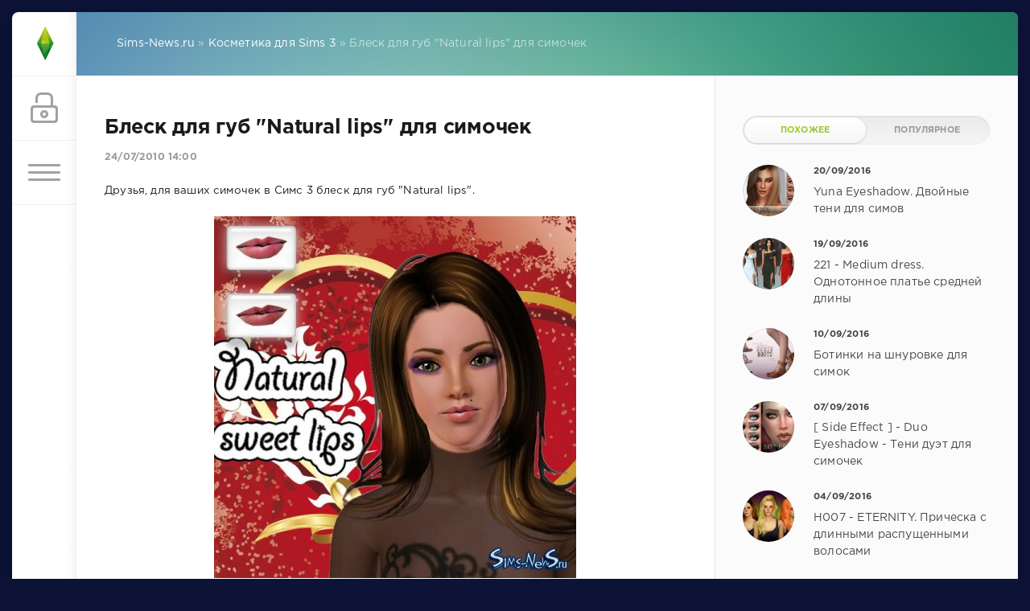

--- FILE ---
content_type: text/html; charset=utf-8
request_url: https://sims-news.ru/kosmetika-dlya-sims-3/1093-blesk-dlya-gub-natural-lips-dlya-sims-3.html
body_size: 16407
content:
<!DOCTYPE html>
<html lang="ru">
<head>
	<meta charset="utf-8">
<title>Блеск для губ &quot;Natural lips&quot; для симочек от Sintiklia для Sims 3 Скачать</title>
<meta name="description" content="Друзья, для ваших симочек в Симс 3 блеск для губ Natural lips. Друзья, для ваших симочек в Симс 3 блеск для губ Natural lips.   Доступно несколько цветов блеска.  Подходит для симочек начиная с" />
<meta name="keywords" content="симочек, Друзья, блеск, Natural, ваших, начиная, возраста, Подходит, молодая, несколько, Доступно, цветов, блеска">
<meta name="generator" content="DataLife Engine (http://dle-news.ru)">
<meta property="og:site_name" content="Sims-News.Ru - Новости мира Симс 4, Симс 3, Симс 2, Симс!">
<meta property="og:type" content="article">
<meta property="og:title" content="Блеск для губ &quot;Natural lips&quot; для симочек">
<meta property="og:url" content="https://sims-news.ru/kosmetika-dlya-sims-3/1093-blesk-dlya-gub-natural-lips-dlya-sims-3.html">
<meta property="og:image" content="https://sims-news.ru/uploads/posts/2010-07/1279964995_natural-lips.jpg">
<meta property="og:description" content="Друзья, для ваших симочек в Симс 3 блеск для губ &quot;Natural lips&quot;.Доступно несколько цветов блеска.Подходит для симочек начиная с возраста молодая. Друзья, для ваших симочек в Симс 3 блеск для губ &quot;Natural lips&quot;. Sintiklia">
<link rel="search" type="application/opensearchdescription+xml" href="https://sims-news.ru/index.php?do=opensearch" title="Sims-News.Ru - Новости мира Симс 4, Симс 3, Симс 2, Симс!">
<link rel="canonical" href="https://sims-news.ru/kosmetika-dlya-sims-3/1093-blesk-dlya-gub-natural-lips-dlya-sims-3.html"><link rel="alternate" type="application/rss+xml" title="Sims-News.Ru - Новости мира Симс 4, Симс 3, Симс 2, Симс!" href="https://sims-news.ru/rss.xml">
<link href="/engine/classes/min/index.php?f=engine/editor/css/default.css&amp;v=27" rel="stylesheet" type="text/css">
<script src="/engine/classes/min/index.php?g=general&amp;v=27"></script>
<script src="/engine/classes/min/index.php?f=engine/classes/js/jqueryui.js,engine/classes/js/dle_js.js,engine/classes/highslide/highslide.js&amp;v=27" defer></script>
	<meta name="HandheldFriendly" content="true">
	<meta name="format-detection" content="telephone=no">
	<meta name="viewport" content="user-scalable=no, initial-scale=1.0, maximum-scale=1.0, width=device-width"> 
	<meta name="apple-mobile-web-app-capable" content="yes">
	<meta name="apple-mobile-web-app-status-bar-style" content="default">

	<link rel="shortcut icon" href="/templates/sims3news/images/favicon.ico">
	<link rel="apple-touch-icon" href="/templates/sims3news/images/touch-icon-iphone.png">
	<link rel="apple-touch-icon" sizes="76x76" href="/templates/sims3news/images/touch-icon-ipad.png">
	<link rel="apple-touch-icon" sizes="120x120" href="/templates/sims3news/images/touch-icon-iphone-retina.png">
	<link rel="apple-touch-icon" sizes="152x152" href="/templates/sims3news/images/touch-icon-ipad-retina.png">

	<link href="/templates/sims3news/css/engine.css" type="text/css" rel="stylesheet">
	<link href="/templates/sims3news/css/styles.css" type="text/css" rel="stylesheet">
    <!-- Yandex.RTB -->
<script>window.yaContextCb=window.yaContextCb||[]</script>
<script src="https://yandex.ru/ads/system/context.js" async></script>
    
</head>
<body>
	<div class="page">
		<div class="wrp">
			<div class="body">
				<!-- Левая колонка -->
				<div id="body_left">
					<div class="body_left_in">
					<!-- Шапка -->
					<header id="header">
						<!-- Логотип -->
						<a class="logotype" href="/" title="Sims-News.ru">
				<span class="logo_icon"><img src="/templates/sims3news/images/logo.png" class="icon1 icon1-logo"  alt="logo" /></span>
						</a>
						<!-- / Логотип -->
						<div class="loginpane">
	
	
	<a href="#" id="loginbtn" class="h_btn login">
		<svg class="icon n_ico icon-login"><use xlink:href="#icon-login"></use></svg>
		<svg class="icon m_ico icon-login_m"><use xlink:href="#icon-login_m"></use></svg>
		<span class="title_hide">Войти</span>
		<span class="icon_close">
			<i class="mt_1"></i><i class="mt_2"></i>
		</span>
	</a>
	<div id="login_drop" class="head_drop">
		<div class="hd_pad">
			<form class="login_form" method="post">
				<div class="soc_links">
					<a href="https://oauth.vk.com/authorize?client_id=7170067&amp;redirect_uri=https%3A%2F%2Fsims-news.ru%2Findex.php%3Fdo%3Dauth-social%26provider%3Dvk&amp;scope=offline%2Cemail&amp;state=76af6ec9322f389963ea799f221c3dd1&amp;response_type=code&amp;v=5.90" target="_blank" class="soc_vk">
						<svg class="icon icon-vk"><use xlink:href="#icon-vk"/></svg>
					</a>
					<a href="https://oauth.yandex.ru/authorize?client_id=a14125bb2c3e4ab6be9b0355506c2966&amp;redirect_uri=https%3A%2F%2Fsims-news.ru%2Findex.php%3Fdo%3Dauth-social%26provider%3Dyandex&amp;state=76af6ec9322f389963ea799f221c3dd1&amp;response_type=code" target="_blank" class="soc_ya">
						<svg class="icon icon-ya"><use xlink:href="#icon-ya"/></svg>
					</a>
					<a href="https://www.facebook.com/dialog/oauth?client_id=1834482636839298&amp;redirect_uri=https%3A%2F%2Fsims-news.ru%2Findex.php%3Fdo%3Dauth-social%26provider%3Dfc&amp;scope=public_profile%2Cemail&amp;display=popup&amp;state=76af6ec9322f389963ea799f221c3dd1&amp;response_type=code" target="_blank" class="soc_fb">
						<svg class="icon icon-fb"><use xlink:href="#icon-fb"/></svg>
					</a>
					<a href="https://accounts.google.com/o/oauth2/auth?client_id=&amp;redirect_uri=https%3A%2F%2Fsims-news.ru%2Findex.php%3Fdo%3Dauth-social%26provider%3Dgoogle&amp;scope=https%3A%2F%2Fwww.googleapis.com%2Fauth%2Fuserinfo.email+https%3A%2F%2Fwww.googleapis.com%2Fauth%2Fuserinfo.profile&amp;state=76af6ec9322f389963ea799f221c3dd1&amp;response_type=code" target="_blank" class="soc_gp">
						<svg class="icon icon-gp"><use xlink:href="#icon-gp"/></svg>
					</a>
					<a href="https://connect.ok.ru/oauth/authorize?client_id=1150772480&amp;redirect_uri=https%3A%2F%2Fsims-news.ru%2Findex.php%3Fdo%3Dauth-social%26provider%3Dod&amp;scope=VALUABLE_ACCESS%3BGET_EMAIL&amp;state=76af6ec9322f389963ea799f221c3dd1&amp;response_type=code" target="_blank" class="soc_od">
						<svg class="icon icon-od"><use xlink:href="#icon-od"/></svg>
					</a>
					<a href="https://connect.mail.ru/oauth/authorize?client_id=736702&amp;redirect_uri=https%3A%2F%2Fsims-news.ru%2Findex.php%3Fdo%3Dauth-social%26provider%3Dmailru&amp;state=76af6ec9322f389963ea799f221c3dd1&amp;response_type=code" target="_blank" class="soc_mail">
						<svg class="icon icon-mail"><use xlink:href="#icon-mail"/></svg>
					</a>
				</div>
				<ul>
					<li class="form-group">
						<label for="login_name">E-Mail:</label>
						<input placeholder="E-Mail:" type="text" name="login_name" id="login_name" class="wide">
					</li>
					<li class="form-group">
						<label for="login_password">Пароль</label>
						<input placeholder="Пароль" type="password" name="login_password" id="login_password" class="wide">
					</li>
					<li>
						<button class="btn" onclick="submit();" type="submit" title="Войти">
							<b>Войти</b>
						</button>
					</li>
				</ul>
				<input name="login" type="hidden" id="login" value="submit">
				<div class="login_form__foot">
					<a class="right" href="https://sims-news.ru/index.php?do=register"><b>Регистрация</b></a>
					<a href="https://sims-news.ru/index.php?do=lostpassword">Забыли пароль?</a>
				</div>
			</form>
		</div>
	</div>
	
</div>
						<!-- Кнопка вызова меню -->
						<button class="h_btn" id="menubtn">
							<span class="menu_toggle">
								<i class="mt_1"></i><i class="mt_2"></i><i class="mt_3"></i>
							</span>
						</button>
						<!-- / Кнопка вызова меню -->
						
					</header>
					<!-- / Шапка -->
					</div>
					<!-- Кнопка "Наверх" -->
					<a href="/" id="upper"><svg class="icon icon-up"><use xlink:href="#icon-up"></use></svg></a>
					<!-- / Кнопка "Наверх" -->
					<div id="menu">
						<div class="greenmenu">
	<!-- Поиск -->
	<form id="q_search" method="post">
		<div class="q_search">
			<input id="story" name="story" placeholder="Поиск по сайту..." type="search">
			<button class="q_search_btn" type="submit" title="Найти"><svg class="icon icon-search"><use xlink:href="#icon-search"></use></svg><span class="title_hide">Найти</span></button>
		</div>
		<input type="hidden" name="do" value="search">
		<input type="hidden" name="subaction" value="search">
	</form>
	<!-- / Поиск -->
	<nav class="menu">
	<a href="/news-the-sims-4/">Новости The Sims 4</a>
<a href="/the-sims-4/">Обзоры The Sims 4</a>
<a href="/the-sims-3/">Обзоры The Sims 3</a>
        <a href="/the-sims-2/">Обзоры The Sims 2</a>
    <a href="https://sims-news.ru/downloads.html">ДОПЫ для The Sims 4</a>
    <a rel="nofollow" href="https://forum.sims-news.ru/" target="_blank">ФОРУМ</a>

	</nav>
</div>
					</div>
				</div>
				<!-- / Левая колонка -->
				<div class="body_right">
					
					
				
					<div id="breadcrumbs">
						<div class="speedbar"><div class="over"><span id="dle-speedbar" itemscope itemtype="https://schema.org/BreadcrumbList"><span itemprop="itemListElement" itemscope itemtype="https://schema.org/ListItem"><meta itemprop="position" content="1"><a href="https://sims-news.ru/" itemprop="item"><span itemprop="name">Sims-News.ru</span></a></span> &raquo; <span itemprop="itemListElement" itemscope itemtype="https://schema.org/ListItem"><meta itemprop="position" content="2"><a href="https://sims-news.ru/kosmetika-dlya-sims-3/" itemprop="item"><span itemprop="name">Косметика для Sims 3</span></a></span> &raquo; Блеск для губ "Natural lips" для симочек</span></div></div>
					</div>
					
                    
		
					<div id="mainside" class="structure">
						<div class="str_left">
                            	
                            
							
						
						
							
							<section id="content">
							<div id='dle-content'>

<article class="block story fullstory">
	
	<h1 class="h2 title">Блеск для губ &quot;Natural lips&quot; для симочек</h1>
	<div class="story_top ignore-select">
		
		<time class="date grey" datetime="2010-07-24"><a href="https://sims-news.ru/2010/07/24/" >24/07/2010 14:00</a></time>
	</div>
        
    
	
	<div class="text" >
		<span style="font-size:10pt;">Друзья, для ваших симочек в Симс 3 блеск для губ "Natural lips".<br><br></span><div style="text-align:center;"><!--TBegin:https://sims-news.ru/uploads/posts/2010-07/1279964995_natural-lips.jpg|--><a href="https://sims-news.ru/uploads/posts/2010-07/1279964995_natural-lips.jpg" class="highslide" target="_blank"><img src="/uploads/posts/2010-07/thumbs/1279964995_natural-lips.jpg" style="max-width:100%;" alt=""></a><!--TEnd--></div><br>Доступно несколько цветов блеска.<br><br>Подходит для симочек начиная с возраста молодая.
        <div class="block">
	<div class="alert">
        <center><div class="berrors1" style="margin: 0;">
                         Скачать Блеск для губ &quot;Natural lips&quot; для симочек  от Sintiklia  к Симс 3 в формате Sims3Pack<Br/>
                    
		
	<div class="attachment">
		
		<a href="https://sims-news.ru/index.php?do=download&id=126" title="chery.rar"><svg class="icon icon-file"><use xlink:href="#icon-file"></use></svg><b>chery.rar</b> </a>
	</div>


			
		
			</center>	
			          
		    
                       	 <center><div class="berrors1" style="margin: 0;">
                        Скачать Блеск для губ &quot;Natural lips&quot; для симочек  от Sintiklia  к Симс 3 в формате Package<Br/>
                      
		
	<div class="attachment">
		
		<a href="https://sims-news.ru/index.php?do=download&id=127" title="blesk.rar"><svg class="icon icon-file"><use xlink:href="#icon-file"></use></svg><b>blesk.rar</b> </a>
	</div>


		
		
			</center>	
			
		 
        	</div>	</div>

<!-- Yandex.RTB R-A-75041-16 -->
<div id="yandex_rtb_R-A-75041-16"></div>
<script>
window.yaContextCb.push(() => {
    Ya.Context.AdvManager.render({
        "blockId": "R-A-75041-16",
        "renderTo": "yandex_rtb_R-A-75041-16"
    })
})
</script>

         <div class="block">
	<div class="alert1">
        <span style="font-weight: bold; " >Установка файлов в игру:</span><br/>
<a href="http://sims-news.ru/faq-po-igre-the-sims-3/24-ustanovka-fajlov-sims3pack.html" title="">Установка файлов Sims3Pack в Симс 3</a><br />
  <a href="http://sims-news.ru/faq-po-igre-the-sims-3/23-ustanovka-fajlov-package-i-sim.html" title="">Установка файлов package и sim</a>
           	</div>	</div>
		
		
	</div>
	<div class="category grey">
		<svg class="icon icon-cat"><use xlink:href="#icon-cat"></use></svg>
		<a href="https://sims-news.ru/kosmetika-dlya-sims-3/">Косметика для Sims 3</a>
	</div>
       
            
	<div class="story_tools ignore-select">
		<div class="story_tools_in">
		<!-- Ya.Share -->
		<div class="share">
			<script src="//yastatic.net/es5-shims/0.0.2/es5-shims.min.js" charset="utf-8"></script>
			<script src="//yastatic.net/share2/share.js" charset="utf-8"></script>
			<div class="ya-share2" data-services="vkontakte,facebook,odnoklassniki,moimir" data-size="s"></div>
		</div>
            

		<!-- / Ya.Share -->
		
			<div class="rate">
				
				
				<div class="rate_like" title="Мне нравится">
				<a href="#" onclick="doRate('plus', '1093'); return false;" >
					<svg class="icon icon-like"><use xlink:href="#icon-like"></use></svg>
					<span id="ratig-layer-1093" class="ignore-select"><span class="ratingtypeplus ignore-select" >5</span></span>
				</a>
				</div>
				
				
				
			</div>
		
		</div>
        
        
		
		<ul class="meta grey">
			<li class="meta_author" title="Автор">
				<svg class="icon icon-author"><use xlink:href="#icon-author"></use></svg><a onclick="ShowProfile('Sintiklia', 'https://sims-news.ru/user/Sintiklia/', '0'); return false;" href="https://sims-news.ru/user/Sintiklia/">Sintiklia</a>
			</li>
			<li class="meta_coms" title="Комментариев: 0"><a id="dle-comm-link" href="https://sims-news.ru/kosmetika-dlya-sims-3/1093-blesk-dlya-gub-natural-lips-dlya-sims-3.html#comment"><svg class="icon icon-coms"><use xlink:href="#icon-coms"></use></svg>0</a></li>
			<li class="meta_views" title="Просмотров: 4 030"><svg class="icon icon-view"><use xlink:href="#icon-view"></use></svg>4 030</li>
		</ul>
	</div>
    

</article>
<!-- Рекламные материалы -->
<div class="block ignore-select">
	<div class="banner">
         
<!-- Yandex.RTB C-A-75041-19 -->
<div id="yandex_rtb_C-A-75041-19"></div>
<script>window.yaContextCb.push(()=>{
  Ya.Context.AdvManager.renderWidget({
    renderTo: 'yandex_rtb_C-A-75041-19',
    blockId: 'C-A-75041-19'
  })
})</script>
 
	</div>
</div>
<!-- / Рекламные материалы -->
<div class="comments ignore-select">
	
	
	<div style="padding-left:45px;padding-right:45px;">
		
<div id="dle-ajax-comments"></div>

	</div>
	
	<form  method="post" name="dle-comments-form" id="dle-comments-form" ><div id="addcomment" class="block">
	<h4 class="title">Добавить комментарий</h4>
	<div class="box_in">
		<ul class="ui-form">
		
			<li class="form-group combo">
				<div class="combo_field"><input placeholder="Ваше имя" type="text" name="name" id="name" class="wide" required></div>
				<div class="combo_field"><input placeholder="Ваш e-mail" type="email" name="mail" id="mail" class="wide"></div>
			</li>
		
			<li id="comment-editor"><div class="bb-editor">
<textarea name="comments" id="comments" cols="70" rows="10"></textarea>
</div></li>    
		
		
		</ul>
		<div class="form_submit">
		
			<button class="btn" type="submit" name="submit" title="Отправить комментарий"><b>Отправить</b></button>
		</div>
	</div>
</div>
		<input type="hidden" name="subaction" value="addcomment">
		<input type="hidden" name="post_id" id="post_id" value="1093"><input type="hidden" name="user_hash" value="e6bec70263f80c1cde17296812c79711e108e819"></form>
</div></div>
							</section>
							
						</div>
						<aside class="str_right" id="rightside">
  
	<!-- Популярные, похожие, обсуждаемые -->
	<div class="block">
		<ul class="block_tabs">
			
			<li class="active">
				<a title="Обсуждаемое" href="#news_rel" aria-controls="news_rel" data-toggle="tab">
					Похожее
				</a>
			</li>
			
			<li>
				<a title="Популярное" href="#news_top" aria-controls="news_top" data-toggle="tab">
					Популярное
				</a>
			</li>
			
		</ul>
		<div class="tab-content">
			
			<div class="tab-pane active" id="news_rel"><div class="story_line">
	<a href="https://sims-news.ru/obekty-sims-4/kosmetika-dlya-sims-4/teni-dlya-sims-4/3042-yuna-eyeshadow-dvoynye-teni-dlya-simov.html" title="Yuna Eyeshadow. Двойные тени для симов">
		<i class="image cover" style="background-image: url(https://sims-news.ru/uploads/posts/2016-09/thumbs/1474385253_teni.jpg)"></i>
		<div>
			<b class="date"><time datetime="2016-09-20">20/09/2016</time></b>
			<span class="title">Yuna Eyeshadow. Двойные тени для симов</span>
		</div>
	</a>
</div><div class="story_line">
	<a href="https://sims-news.ru/obekty-sims-4/odezhda-dlya-the-sims-4/the-sims-4-povsednevnaya-odezhda/3038-221-medium-dress-odnotonnoe-plate-sredney-dliny.html" title="221 - Medium dress. Однотонное платье средней длины">
		<i class="image cover" style="background-image: url(https://sims-news.ru/uploads/posts/2016-09/thumbs/1474276413_plate.jpg)"></i>
		<div>
			<b class="date"><time datetime="2016-09-19">19/09/2016</time></b>
			<span class="title">221 - Medium dress. Однотонное платье средней длины</span>
		</div>
	</a>
</div><div class="story_line">
	<a href="https://sims-news.ru/obekty-sims-4/obuv-dlya-the-sims-4/zhenskaya-obuv-dlya-sims-4/3016-botinki-na-shnurovke-dlya-simok.html" title="Ботинки на шнуровке для симок">
		<i class="image cover" style="background-image: url(https://sims-news.ru/uploads/posts/2016-09/thumbs/1473502626_botinki.jpg)"></i>
		<div>
			<b class="date"><time datetime="2016-09-10">10/09/2016</time></b>
			<span class="title">Ботинки на шнуровке для симок</span>
		</div>
	</a>
</div><div class="story_line">
	<a href="https://sims-news.ru/obekty-sims-4/kosmetika-dlya-sims-4/teni-dlya-sims-4/3008--side-effect-duo-eyeshadow-teni-duet-dlya-simochek.html" title="[ Side Effect ] - Duo Eyeshadow - Тени дуэт для симочек">
		<i class="image cover" style="background-image: url(https://sims-news.ru/uploads/posts/2016-09/thumbs/1473255166_teni.jpg)"></i>
		<div>
			<b class="date"><time datetime="2016-09-07">07/09/2016</time></b>
			<span class="title">[ Side Effect ] - Duo Eyeshadow - Тени дуэт для симочек</span>
		</div>
	</a>
</div><div class="story_line">
	<a href="https://sims-news.ru/obekty-sims-4/pricheski-dlya-the-sims-4/zhenskie-pricheski-dlya-sims-4/3004-h007-eternity-pricheska-s-dlinnymi-raspuschennymi-volosami.html" title="H007 - ETERNITY. Прическа с длинными распущенными волосами">
		<i class="image cover" style="background-image: url(https://sims-news.ru/uploads/posts/2016-09/thumbs/1473016792_pricheska1.jpg)"></i>
		<div>
			<b class="date"><time datetime="2016-09-04">04/09/2016</time></b>
			<span class="title">H007 - ETERNITY. Прическа с длинными распущенными волосами</span>
		</div>
	</a>
</div><div class="story_line">
	<a href="https://sims-news.ru/obuv-dlya-sims-3/2963-bosonozhki-s-cvetochkami-dlya-tinok.html" title="Босоножки с цветочками для тинок">
		<i class="image cover" style="background-image: url(https://sims-news.ru/uploads/posts/2016-08/thumbs/1471608187_abf1e1d24436.png)"></i>
		<div>
			<b class="date"><time datetime="2016-09-04">04/09/2016</time></b>
			<span class="title">Босоножки с цветочками для тинок</span>
		</div>
	</a>
</div><div class="story_line">
	<a href="https://sims-news.ru/odezhda-dlya-sims-3/2927-plate-selena-dlya-tinok.html" title="Платье Selena для тинок">
		<i class="image cover" style="background-image: url(https://sims-news.ru/uploads/posts/2016-08/thumbs/1471167751_c1fc4330e421.jpg)"></i>
		<div>
			<b class="date"><time datetime="2016-08-14">14/08/2016</time></b>
			<span class="title">Платье Selena для тинок</span>
		</div>
	</a>
</div><div class="story_line">
	<a href="https://sims-news.ru/aksessuary-dlya-sims-3/2919-skachat-french-manikyur-dlya-simok-k-sims-3-besplatnye-dopolneniya-k-igre.html" title="Френч маникюр для симок">
		<i class="image cover" style="background-image: url(https://sims-news.ru/uploads/posts/2016-08/thumbs/1471144625_manikyur-sims-3.jpg)"></i>
		<div>
			<b class="date"><time datetime="2016-08-14">14/08/2016</time></b>
			<span class="title">Френч маникюр для симок</span>
		</div>
	</a>
</div><div class="story_line">
	<a href="https://sims-news.ru/pricheski-dlya-sims-3/2057-zhenskaya-pricheska-bob-long-dlya-sims-3.html" title="Женская прическа Bob long для симов женского пола">
		<i class="image cover" style="background-image: url(https://sims-news.ru/uploads/posts/2012-07/1342981483_ava2.jpg)"></i>
		<div>
			<b class="date"><time datetime="2012-07-22">22/07/2012</time></b>
			<span class="title">Женская прическа Bob long для симов женского пола</span>
		</div>
	</a>
</div><div class="story_line">
	<a href="https://sims-news.ru/odezhda-dlya-sims-3/1922-plate-valeriya-dlya-sims-3.html" title="Короткое платье &quot;Валерия&quot; для симок">
		<i class="image cover" style="background-image: url(https://sims-news.ru/uploads/posts/2012-02/thumbs/1330274546_womens-dress-valerie-by-irinka.jpg)"></i>
		<div>
			<b class="date"><time datetime="2012-02-26">26/02/2012</time></b>
			<span class="title">Короткое платье &quot;Валерия&quot; для симок</span>
		</div>
	</a>
</div><div class="story_line">
	<a href="https://sims-news.ru/obuv-dlya-sims-3/1882-podrostkovye-tufli-dlya-sims-3.html" title="Туфли на сплошной подошве для симок">
		<i class="image cover" style="background-image: url(https://sims-news.ru/uploads/posts/2012-01/thumbs/1327254887_teen-shoes-wedges-bow-with-pearl-by-irinka.jpg)"></i>
		<div>
			<b class="date"><time datetime="2012-01-22">22/01/2012</time></b>
			<span class="title">Туфли на сплошной подошве для симок</span>
		</div>
	</a>
</div><div class="story_line">
	<a href="https://sims-news.ru/obuv-dlya-sims-3/1866-sapozhki-dlya-sims-3.html" title="Сапожки для симок">
		<i class="image cover" style="background-image: url(https://sims-news.ru/uploads/posts/2012-01/thumbs/1326225408_af-winter-boots-bows-by-irinka.jpg)"></i>
		<div>
			<b class="date"><time datetime="2012-01-10">10/01/2012</time></b>
			<span class="title">Сапожки для симок</span>
		</div>
	</a>
</div><div class="story_line">
	<a href="https://sims-news.ru/aksessuary-dlya-sims-3/1450-ozherele-dlya-sims-3.html" title="Ожерелье для симок">
		<i class="image cover" style="background-image: url(https://sims-news.ru/uploads/posts/2011-02/thumbs/1297758684_accessory-necklace-i-love-you-by-irinka.jpg)"></i>
		<div>
			<b class="date"><time datetime="2011-02-15">15/02/2011</time></b>
			<span class="title">Ожерелье для симок</span>
		</div>
	</a>
</div><div class="story_line">
	<a href="https://sims-news.ru/aksessuary-dlya-sims-3/1392-sergi-snezhinka.html" title="Серьги &quot;Снежинка&quot; для симов">
		<i class="image cover" style="background-image: url(https://sims-news.ru/uploads/posts/2011-01/1294402986_e9567a48a07d.jpg)"></i>
		<div>
			<b class="date"><time datetime="2011-01-07">07/01/2011</time></b>
			<span class="title">Серьги &quot;Снежинка&quot; для симов</span>
		</div>
	</a>
</div><div class="story_line">
	<a href="https://sims-news.ru/obuv-dlya-sims-3/1370-tufli-s-bantom-dlya-sims-3.html" title="Туфли с бантом">
		<i class="image cover" style="background-image: url(https://sims-news.ru/uploads/posts/2010-12/thumbs/1292858389_af-shoes-loriblu-by-irinka.jpg)"></i>
		<div>
			<b class="date"><time datetime="2010-12-20">20/12/2010</time></b>
			<span class="title">Туфли с бантом</span>
		</div>
	</a>
</div><div class="story_line">
	<a href="https://sims-news.ru/aksessuary-dlya-sims-3/1366-ozherele-elis-dlya-sims-3.html" title="Ожерелье &quot;Элис&quot; для симок">
		<i class="image cover" style="background-image: url(https://sims-news.ru/uploads/posts/2010-12/thumbs/1292740804_accessory-necklace-alices-twilight-by-irinka.jpg)"></i>
		<div>
			<b class="date"><time datetime="2010-12-19">19/12/2010</time></b>
			<span class="title">Ожерелье &quot;Элис&quot; для симок</span>
		</div>
	</a>
</div><div class="story_line">
	<a href="https://sims-news.ru/pricheski-dlya-sims-3/1218-pricheska-dlya-sims-3.html" title="Прическа с хвостом и густой челкой">
		<i class="image cover" style="background-image: url(https://sims-news.ru/uploads/posts/2010-09/thumbs/1285590939_af-conversion-rosehair_0164-by-irinka.jpg)"></i>
		<div>
			<b class="date"><time datetime="2010-09-27">27/09/2010</time></b>
			<span class="title">Прическа с хвостом и густой челкой</span>
		</div>
	</a>
</div><div class="story_line">
	<a href="https://sims-news.ru/odezhda-dlya-sims-3/kupalniki/1161-kupalnik-dlya-sims-3.html" title="Купальник для симочек">
		<i class="image cover" style="background-image: url(https://sims-news.ru/uploads/posts/2010-08/thumbs/1281866258_leotard-lotus-by-irinka.jpg)"></i>
		<div>
			<b class="date"><time datetime="2010-08-15">15/08/2010</time></b>
			<span class="title">Купальник для симочек</span>
		</div>
	</a>
</div><div class="story_line">
	<a href="https://sims-news.ru/odezhda-dlya-sims-3/povsednevnaya/1154-plate-dlya-sims-3.html" title="Повседневное платье для симок">
		<i class="image cover" style="background-image: url(https://sims-news.ru/uploads/posts/2010-08/thumbs/1281333328_dress-05-by-missepris.jpg)"></i>
		<div>
			<b class="date"><time datetime="2010-08-09">09/08/2010</time></b>
			<span class="title">Повседневное платье для симок</span>
		</div>
	</a>
</div><div class="story_line">
	<a href="https://sims-news.ru/tutorialy-i-uroki/1149-kak-sozdat-blesk-na-odezhde.html" title="Как создать блеск на одежде">
		<i class="image cover" style="background-image: url(https://sims-news.ru/uploads/posts/2010-08/1281265984_1274979485_1264898325_7771262611478_i-2.jpg)"></i>
		<div>
			<b class="date"><time datetime="2010-08-08">08/08/2010</time></b>
			<span class="title">Как создать блеск на одежде</span>
		</div>
	</a>
</div><div class="story_line">
	<a href="https://sims-news.ru/odezhda-dlya-sims-3/povsednevnaya/1126-top-by-missepris.html" title="Топ однотонный для симочек">
		<i class="image cover" style="background-image: url(https://sims-news.ru/uploads/posts/2010-08/thumbs/1280748935_joie-stellaluna-sleeveless-top-by-missepris.jpg)"></i>
		<div>
			<b class="date"><time datetime="2010-08-02">02/08/2010</time></b>
			<span class="title">Топ однотонный для симочек</span>
		</div>
	</a>
</div><div class="story_line">
	<a href="https://sims-news.ru/obuv-dlya-sims-3/1124-tufli-calvin-klein-ot-missepris.html" title="Туфли красные на высоком каблуке Calvin Klein">
		<i class="image cover" style="background-image: url(https://sims-news.ru/uploads/posts/2010-08/1280749558_d8ea4d74e780.jpg)"></i>
		<div>
			<b class="date"><time datetime="2010-08-02">02/08/2010</time></b>
			<span class="title">Туфли красные на высоком каблуке Calvin Klein</span>
		</div>
	</a>
</div><div class="story_line">
	<a href="https://sims-news.ru/odezhda-dlya-sims-3/kupalniki/939-kupalnik.html" title="Яркий летний купальник для симок">
		<i class="image cover" style="background-image: url(https://sims-news.ru/uploads/posts/2010-05/1273572992_8e75c4bdb030.jpg)"></i>
		<div>
			<b class="date"><time datetime="2010-05-11">11/05/2010</time></b>
			<span class="title">Яркий летний купальник для симок</span>
		</div>
	</a>
</div><div class="story_line">
	<a href="https://sims-news.ru/kosmetika-dlya-sims-3/921-blesk-dlya-gub-ot-revi.html" title="Блеск для губ от Revi">
		<i class="image cover" style="background-image: url(https://sims-news.ru/uploads/posts/2010-05/1273146726_bezimeni-1.jpg)"></i>
		<div>
			<b class="date"><time datetime="2010-05-06">06/05/2010</time></b>
			<span class="title">Блеск для губ от Revi</span>
		</div>
	</a>
</div><div class="story_line">
	<a href="https://sims-news.ru/odezhda-dlya-sims-3/povsednevnaya/920-kapri-by-shadowsun.html" title="Капри для симок">
		<i class="image cover" style="background-image: url(https://sims-news.ru/uploads/posts/2010-05/thumbs/1273138568_capri2.jpg)"></i>
		<div>
			<b class="date"><time datetime="2010-05-06">06/05/2010</time></b>
			<span class="title">Капри для симок</span>
		</div>
	</a>
</div><div class="story_line">
	<a href="https://sims-news.ru/genetika-dlya-sims-3/908-linzy-ot-revi.html" title="Линзы цветные для симочек">
		<i class="image cover" style="background-image: url(https://sims-news.ru/uploads/posts/2010-05/1272815878_screenshot-2.jpg)"></i>
		<div>
			<b class="date"><time datetime="2010-05-02">02/05/2010</time></b>
			<span class="title">Линзы цветные для симочек</span>
		</div>
	</a>
</div><div class="story_line">
	<a href="https://sims-news.ru/odezhda-dlya-sims-3/kupalniki/668-kupalnik-dlya-vzroslyx.html" title="Купальник для симок">
		<i class="image cover" style="background-image: url(https://sims-news.ru/uploads/posts/2010-02/1267091026_992b4a0f8860.jpg)"></i>
		<div>
			<b class="date"><time datetime="2010-02-25">25/02/2010</time></b>
			<span class="title">Купальник для симок</span>
		</div>
	</a>
</div><div class="story_line">
	<a href="https://sims-news.ru/odezhda-dlya-sims-3/kupalniki/656-kupalnik.html" title="Веселый цветной купальник для симочек">
		<i class="image cover" style="background-image: url(https://sims-news.ru/uploads/posts/2016-09/thumbs/1473553473_swimsuit-diamond-by-irinka.jpg)"></i>
		<div>
			<b class="date"><time datetime="2010-02-19">19/02/2010</time></b>
			<span class="title">Веселый цветной купальник для симочек</span>
		</div>
	</a>
</div><div class="story_line">
	<a href="https://sims-news.ru/odezhda-dlya-sims-3/sportivnaya/513-sportivnyj-kostyum.html" title="Спортивный костюм для симок">
		<i class="image cover" style="background-image: url(https://sims-news.ru/uploads/posts/2016-10/1475413319_kostyum-sport-zhen.jpg)"></i>
		<div>
			<b class="date"><time datetime="2010-01-15">15/01/2010</time></b>
			<span class="title">Спортивный костюм для симок</span>
		</div>
	</a>
</div><div class="story_line">
	<a href="https://sims-news.ru/pricheski-dlya-sims-3/468-pricheska-ot-bettyboop.html" title="Прическа с двумя хвостиками">
		<i class="image cover" style="background-image: url(https://sims-news.ru/uploads/posts/2010-01/1262520241_x_55fb975b.jpg)"></i>
		<div>
			<b class="date"><time datetime="2010-01-03">03/01/2010</time></b>
			<span class="title">Прическа с двумя хвостиками</span>
		</div>
	</a>
</div></div>
			
			<div class="tab-pane" id="news_top"><div class="story_line">
	<a href="https://sims-news.ru/the-sims-4/4023-vafli-picca-i-zagotovlennye-ingredienty-v-the-sims-4-obzor-novyh-receptov-v-the-sims-4-kulinarnye-strasti.html" title="Вафли, пицца и заготовленные ингредиенты в The Sims 4 — обзор новых рецептов в The Sims 4 Кулинарные страсти">
		<i class="image cover" style="background-image: url(https://sims-news.ru/uploads/posts/2026-01/thumbs/1767385428_02_01_2026_21-58-56.jpg)"></i>
		<div>
			<b class="date"><time datetime="2026-01-03">03/01/2026</time></b>
			<span class="title">Вафли, пицца и заготовленные ингредиенты в The Sims 4 — обзор новых рецептов в The Sims 4 Кулинарные страсти</span>
		</div>
	</a>
</div><div class="story_line">
	<a href="https://sims-news.ru/the-sims-4/4035-the-sims-4-skvoz-veka-obzor-dopolnenija-korolevstva-dinastii-skandaly-i-data-vyhoda.html" title="The Sims 4 Сквозь века — обзор дополнения: королевства, династии, скандалы и дата выхода">
		<i class="image cover" style="background-image: url(https://sims-news.ru/uploads/posts/2026-01/thumbs/1768502936_10.jpg)"></i>
		<div>
			<b class="date"><time datetime="2026-01-15">15/01/2026</time></b>
			<span class="title">The Sims 4 Сквозь века — обзор дополнения: королевства, династии, скандалы и дата выхода</span>
		</div>
	</a>
</div><div class="story_line">
	<a href="https://sims-news.ru/the-sims-4/4026-vranburg-v-the-sims-4.html" title="Город Вранбург в The Sims 4 — где жизнь и смерть живут по соседству">
		<i class="image cover" style="background-image: url(https://sims-news.ru/uploads/posts/2026-01/thumbs/1767313869_02_01_2026_2-23-15.jpg)"></i>
		<div>
			<b class="date"><time datetime="2026-01-02">02/01/2026</time></b>
			<span class="title">Город Вранбург в The Sims 4 — где жизнь и смерть живут по соседству</span>
		</div>
	</a>
</div><div class="story_line">
	<a href="https://sims-news.ru/obnovleniya-igry-the-sims-4/4030-spisok-neotlozhnyh-del-po-sostojaniju-na-6-janvarja-2026.html" title="Список неотложных дел по состоянию на 6 января 2026 в The Sims 4">
		<i class="image cover" style="background-image: url(https://sims-news.ru/uploads/posts/2026-01/thumbs/1767726664_8.jpg)"></i>
		<div>
			<b class="date"><time datetime="2026-01-06">06/01/2026</time></b>
			<span class="title">Список неотложных дел по состоянию на 6 января 2026 в The Sims 4</span>
		</div>
	</a>
</div><div class="story_line">
	<a href="https://sims-news.ru/news-the-sims-4/4033-postrojte-svoju-dinastiju-s-dopolneniem-the-sims-4-skvoz-veka.html" title="Постройте свою династию с дополнением The Sims 4 Сквозь века">
		<i class="image cover" style="background-image: url(https://sims-news.ru/uploads/posts/2026-01/thumbs/1768502936_10.jpg)"></i>
		<div>
			<b class="date"><time datetime="2026-01-15">15/01/2026</time></b>
			<span class="title">Постройте свою династию с дополнением The Sims 4 Сквозь века</span>
		</div>
	</a>
</div><div class="story_line">
	<a href="https://sims-news.ru/the-sims-4/4039-sistema-skandalov-v-the-sims-4-skvoz-veka.html" title="Система скандалов в The Sims 4 Сквозь века">
		<i class="image cover" style="background-image: url(https://sims-news.ru/uploads/posts/2026-01/thumbs/1768509062_5.jpg)"></i>
		<div>
			<b class="date"><time datetime="2026-01-16">16/01/2026</time></b>
			<span class="title">Система скандалов в The Sims 4 Сквозь века</span>
		</div>
	</a>
</div><div class="story_line">
	<a href="https://sims-news.ru/obnovleniya-igry-the-sims-4/4031-obnovlenie-igry-the-sims-4-ot-13-janvarja-2026-goda-versija-11201401020-pk-11201401220mac.html" title="Обновление игры The Sims 4 от 13 января 2026 года. Версия: 1.120.140.1020 (ПК) / 1.120.140.1220(Mac)">
		<i class="image cover" style="background-image: url(https://sims-news.ru/uploads/posts/2020-04/thumbs/1586513971_1374947008_logotip-sims-4.jpg)"></i>
		<div>
			<b class="date"><time datetime="2026-01-13">13/01/2026</time></b>
			<span class="title">Обновление игры The Sims 4 от 13 января 2026 года. Версия: 1.120.140.1020 (ПК) / 1.120.140.1220(Mac)</span>
		</div>
	</a>
</div><div class="story_line">
	<a href="https://sims-news.ru/the-sims-4/4027-siudad-jenamorada.html" title="Город Сиудад-Энаморада в The Sims 4 Стрелы купидона">
		<i class="image cover" style="background-image: url(https://sims-news.ru/uploads/posts/2026-01/thumbs/1767488761_02_01_2026_14-28-47.jpg)"></i>
		<div>
			<b class="date"><time datetime="2026-01-04">04/01/2026</time></b>
			<span class="title">Город Сиудад-Энаморада в The Sims 4 Стрелы купидона</span>
		</div>
	</a>
</div><div class="story_line">
	<a href="https://sims-news.ru/the-sims-4/4025-karera-ritualnogo-agenta-v-the-sims-4-zhizn-i-smert.html" title="Карьера Ритуального агента в The Sims 4 Жизнь и Смерть">
		<i class="image cover" style="background-image: url(https://sims-news.ru/uploads/posts/2026-01/thumbs/1767359346_02_01_2026_12-32-35.jpg)"></i>
		<div>
			<b class="date"><time datetime="2026-01-23">23/01/2026</time></b>
			<span class="title">Карьера Ритуального агента в The Sims 4 Жизнь и Смерть</span>
		</div>
	</a>
</div><div class="story_line">
	<a href="https://sims-news.ru/the-sims-4/4040-dinastii-v-the-sims-4-skvoz-veka.html" title="Династии в The Sims 4 Сквозь века">
		<i class="image cover" style="background-image: url(https://sims-news.ru/uploads/posts/2026-01/thumbs/1768509179_2.png)"></i>
		<div>
			<b class="date"><time datetime="2026-01-16">16/01/2026</time></b>
			<span class="title">Династии в The Sims 4 Сквозь века</span>
		</div>
	</a>
</div><div class="story_line">
	<a href="https://sims-news.ru/informaciya/4042-the-sims-4-i-duh-prikljuchenij-issleduj-mir-i-otkryvaj-tajny.html" title="The Sims 4 и дух приключений: исследуй мир и открывай тайны">
		<i class="image cover" style="background-image: url(https://sims-news.ru/uploads/posts/2026-01/thumbs/1768750412_23_05_2020_3-06-41.jpg)"></i>
		<div>
			<b class="date"><time datetime="2026-01-18">18/01/2026</time></b>
			<span class="title">The Sims 4 и дух приключений: исследуй мир и открывай тайны</span>
		</div>
	</a>
</div><div class="story_line">
	<a href="https://sims-news.ru/the-sims-4/4045-poznakomtes-s-dinastijami-ondariona-v-dopolnenii-skvoz-veka.html" title="Познакомьтесь с династиями Ондариона в дополнении «Сквозь века»">
		<i class="image cover" style="background-image: url(https://sims-news.ru/uploads/posts/2026-01/thumbs/1769620391_img_5371.jpeg)"></i>
		<div>
			<b class="date"><time datetime="2026-01-25">25/01/2026</time></b>
			<span class="title">Познакомьтесь с династиями Ондариона в дополнении «Сквозь века»</span>
		</div>
	</a>
</div><div class="story_line">
	<a href="https://sims-news.ru/obnovleniya-igry-the-sims-4/4046-spisok-neotlozhnyh-del-grjaduschie-ispravlenija-oshibok-ot-27-janvarja-2026-goda.html" title="Список неотложных дел: грядущие исправления ошибок от 27 января 2026 года в The Sims 4">
		<i class="image cover" style="background-image: url(https://sims-news.ru/uploads/posts/2026-01/thumbs/1767726664_8.jpg)"></i>
		<div>
			<b class="date"><time datetime="2026-01-27">27/01/2026</time></b>
			<span class="title">Список неотложных дел: грядущие исправления ошибок от 27 января 2026 года в The Sims 4</span>
		</div>
	</a>
</div><div class="story_line">
	<a href="https://sims-news.ru/the-sims-4/4037-navyk-vladenija-klinkom-v-the-sims-4-skvoz-veka.html" title="Навык владения клинком в The Sims 4 Сквозь века">
		<i class="image cover" style="background-image: url(https://sims-news.ru/uploads/posts/2026-01/thumbs/1768501997_3.png)"></i>
		<div>
			<b class="date"><time datetime="2026-01-16">16/01/2026</time></b>
			<span class="title">Навык владения клинком в The Sims 4 Сквозь века</span>
		</div>
	</a>
</div><div class="story_line">
	<a href="https://sims-news.ru/news-the-sims-4/4034-oficialnyj-trejler-dopolnenija-the-sims-4-skvoz-veka.html" title="Официальный трейлер дополнения The Sims 4 Сквозь века">
		<i class="image cover" style="background-image: url(https://sims-news.ru/uploads/posts/2026-01/thumbs/1768504481_13.jpg)"></i>
		<div>
			<b class="date"><time datetime="2026-01-15">15/01/2026</time></b>
			<span class="title">Официальный трейлер дополнения The Sims 4 Сквозь века</span>
		</div>
	</a>
</div><div class="story_line">
	<a href="https://sims-news.ru/the-sims-4/4036-ondarion-novyj-gorod-v-the-sims-4-skvoz-veka.html" title="Ондарион — новый город  в The Sims 4 Сквозь века">
		<i class="image cover" style="background-image: url(https://sims-news.ru/uploads/posts/2026-01/thumbs/1768502042_1.png)"></i>
		<div>
			<b class="date"><time datetime="2026-01-16">16/01/2026</time></b>
			<span class="title">Ондарион — новый город  в The Sims 4 Сквозь века</span>
		</div>
	</a>
</div><div class="story_line">
	<a href="https://sims-news.ru/the-sims-4/4038-karera-aristokrata-v-the-sims-4-skvoz-veka.html" title="Карьера аристократа в The Sims 4 Сквозь века">
		<i class="image cover" style="background-image: url(https://sims-news.ru/uploads/posts/2026-01/thumbs/1768509079_7.jpg)"></i>
		<div>
			<b class="date"><time datetime="2026-01-16">16/01/2026</time></b>
			<span class="title">Карьера аристократа в The Sims 4 Сквозь века</span>
		</div>
	</a>
</div><div class="story_line">
	<a href="https://sims-news.ru/news-the-sims-4/4032-trenerskaja-kollekcija-v-the-sims-4-besplatno-s-13-janvarja-2026-goda.html" title="Тренерская коллекция  в The Sims 4 бесплатно с 13 января 2026 года">
		<i class="image cover" style="background-image: url(https://sims-news.ru/uploads/posts/2026-01/thumbs/1768484268_3.png)"></i>
		<div>
			<b class="date"><time datetime="2026-01-13">13/01/2026</time></b>
			<span class="title">Тренерская коллекция  в The Sims 4 бесплатно с 13 января 2026 года</span>
		</div>
	</a>
</div><div class="story_line">
	<a href="https://sims-news.ru/the-sims-4/4041-avtoritet-v-the-sims-4-skvoz-veka.html" title="Авторитет в The Sims 4 Сквозь века">
		<i class="image cover" style="background-image: url(https://sims-news.ru/uploads/posts/2026-01/thumbs/1768502012_4.png)"></i>
		<div>
			<b class="date"><time datetime="2026-01-17">17/01/2026</time></b>
			<span class="title">Авторитет в The Sims 4 Сквозь века</span>
		</div>
	</a>
</div></div>
			
		</div>
	</div>
    <!-- Баннер 300X500 -->
	<div class="block">
		<div class="banner">
			
<!-- Yandex.RTB R-A-75041-3 -->
<div id="yandex_rtb_R-A-75041-3"></div>
<script type="text/javascript">
    (function(w, d, n, s, t) {
        w[n] = w[n] || [];
        w[n].push(function() {
            Ya.Context.AdvManager.render({
                blockId: "R-A-75041-3",
                renderTo: "yandex_rtb_R-A-75041-3",
                async: true
            });
        });
        t = d.getElementsByTagName("script")[0];
        s = d.createElement("script");
        s.type = "text/javascript";
        s.src = "//an.yandex.ru/system/context.js";
        s.async = true;
        t.parentNode.insertBefore(s, t);
    })(this, this.document, "yandexContextAsyncCallbacks");
</script>

		</div>
	</div>
	<!-- / Баннер 300X500 -->
    
	<!-- / Популярные, похожие, обсуждаемые -->
	<div class="block_sep"></div>
	<script>
<!--
function doVote( event ){

	
	var vote_check = $('#dle-vote input:radio[name=vote_check]:checked').val();
	
	if (typeof vote_check == "undefined" &&  event == "vote") {
		return false;
	}
	
	ShowLoading('');

	$.get(dle_root + "engine/ajax/controller.php?mod=vote", { vote_id: "11", vote_action: event, vote_check: vote_check, vote_skin: dle_skin, user_hash: dle_login_hash }, function(data){

		HideLoading('');

		$("#vote-layer").fadeOut(500, function() {
			$(this).html(data);
			$(this).fadeIn(500);
		});

	});
}
//-->
</script><div id='vote-layer'><div id="votes" class="block">
	<h4 class="vote_title">Вы хотите конкурс?</h4>
	<div class="vote_more"><a href="#" onclick="ShowAllVotes(); return false;">Другие опросы...</a></div>
	
	<form method="post" name="vote">
	
		<div class="vote_list">
			<div id="dle-vote"><div class="vote"><input id="vote_check0" name="vote_check" type="radio" value="0" /><label for="vote_check0"> Да, конечно</label></div><div class="vote"><input id="vote_check1" name="vote_check" type="radio" value="1" /><label for="vote_check1"> Без разницы</label></div><div class="vote"><input id="vote_check2" name="vote_check" type="radio" value="2" /><label for="vote_check2"> Нет</label></div></div>
		</div>
	
	
		<input type="hidden" name="vote_action" value="vote">
		<input type="hidden" name="vote_id" id="vote_id" value="11">
		<button title="Голосовать" class="btn" type="submit" onclick="doVote('vote'); return false;" ><b>Голосовать</b></button>
		<button title="Результаты опроса" class="vote_result_btn" type="button" onclick="doVote('results'); return false;" >
			<span>
				<i class="vr_1"></i>
				<i class="vr_2"></i>
				<i class="vr_3"></i>
			</span>
		</button>
	</form>
	
</div>
<div class="block_sep"></div></div>
	<!-- Архив и Календарь -->
	
			
		
	<!-- Баннер 300X500 -->
	<div class="block">
		<div class="banner">
		
		</div>
	</div>
	<!-- / Баннер 300X500 -->
	<!-- Теги -->
	<div class="block">
		
	</div>
	<!-- / Теги -->
	<!-- Изменить оформление -->
	<div class="block">
	  <!-- Мы в соц.сетях -->
	<div class="soc_links">
		<b class="title">Мы в соц.сетях</b>
		
            <a rel="nofollow" target="_blank" href="https://vk.com/public23602855" title="sims-news.ru вконтакте" class="soc_vk">
			<svg class="icon icon-vk"><use xlink:href="#icon-vk"/></svg>
		</a>
		<a href="https://twitter.com/Sims_news" target="_blank" rel="nofollow" class="soc_tw" title="Мы в Twitter">
			<svg class="icon icon-tw"><use xlink:href="#icon-tw"/></svg>
		</a>
		
		<a href="https://ok.ru/simsnews" target="_blank" rel="nofollow" class="soc_od" title="Мы в Одноклассниках">
			<svg class="icon icon-od"><use xlink:href="#icon-od"/></svg>
		</a>

	</div>
	<!-- / Мы в соц.сетях -->	
	</div>
                          
		
	<!-- / Изменить оформление -->
</aside>
						<div class="rightside_bg"></div>
					</div>
					<footer id="footer">
					
						
					</footer>
				</div>
			</div>
			<div class="foot grey">
	<!-- Копирайт -->
	<div class="copyright">
	Shadowsun & Rosinka © 2009 | Все права защищены | Карта сайта <a href="https://sims-news.ru/map.html"> Все о Симс </a> 
						<br> При полном или частичном копировании материалов активная  ссылка на <a href="https://sims-news.ru/">Sims-News.ru</a> ОБЯЗАТЕЛЬНА. 
					
        <noindex> Сайт использует файлы <a rel="nofollow" href="https://sims-news.ru/politika-ispolzovaniya-faylov-cookies.html" target="_blank">cookie</a>. Продолжая просмотр сайта, 
вы соглашаетесь с использованием файлов cookie. <a rel="nofollow" href="https://sims-news.ru/privacypolicy.html" target="_blank">Пользовательское соглашение</a>.</noindex>
	</div>
	<!-- / Копирайт -->
	<ul class="counters">
		<li><!--LiveInternet counter--><script type="text/javascript"><!--
document.write("<a href='https://www.liveinternet.ru/click' "+
"target=_blank><img src='//counter.yadro.ru/hit?t44.11;r"+
escape(document.referrer)+((typeof(screen)=="undefined")?"":
";s"+screen.width+"*"+screen.height+"*"+(screen.colorDepth?
screen.colorDepth:screen.pixelDepth))+";u"+escape(document.URL)+
";"+Math.random()+
"' alt='' title='LiveInternet' "+
"border='0' width='31' height='31'><\/a>")
//--></script><!--/LiveInternet-->
</li>
	
	</ul>
</div>
		</div>
	</div>
	<script>
<!--
var dle_root       = '/';
var dle_admin      = '';
var dle_login_hash = 'e6bec70263f80c1cde17296812c79711e108e819';
var dle_group      = 5;
var dle_skin       = 'sims3news';
var dle_wysiwyg    = '-1';
var quick_wysiwyg  = '0';
var dle_min_search = '4';
var dle_act_lang   = ["Да", "Нет", "Ввод", "Отмена", "Сохранить", "Удалить", "Загрузка. Пожалуйста, подождите..."];
var menu_short     = 'Быстрое редактирование';
var menu_full      = 'Полное редактирование';
var menu_profile   = 'Просмотр профиля';
var menu_send      = 'Отправить сообщение';
var menu_uedit     = 'Админцентр';
var dle_info       = 'Информация';
var dle_confirm    = 'Подтверждение';
var dle_prompt     = 'Ввод информации';
var dle_req_field  = 'Заполните все необходимые поля';
var dle_del_agree  = 'Вы действительно хотите удалить? Данное действие невозможно будет отменить';
var dle_spam_agree = 'Вы действительно хотите отметить пользователя как спамера? Это приведёт к удалению всех его комментариев';
var dle_c_title    = 'Отправка жалобы';
var dle_complaint  = 'Укажите текст Вашей жалобы для администрации:';
var dle_mail       = 'Ваш e-mail:';
var dle_big_text   = 'Выделен слишком большой участок текста.';
var dle_orfo_title = 'Укажите комментарий для администрации к найденной ошибке на странице:';
var dle_p_send     = 'Отправить';
var dle_p_send_ok  = 'Уведомление успешно отправлено';
var dle_save_ok    = 'Изменения успешно сохранены. Обновить страницу?';
var dle_reply_title= 'Ответ на комментарий';
var dle_tree_comm  = '0';
var dle_del_news   = 'Удалить статью';
var dle_sub_agree  = 'Вы действительно хотите подписаться на комментарии к данной публикации?';
var dle_captcha_type  = '1';
var allow_dle_delete_news   = false;

jQuery(function($){
$('#dle-comments-form').submit(function() {
	doAddComments();
	return false;
});

hs.graphicsDir = '/engine/classes/highslide/graphics/';
hs.wrapperClassName = 'rounded-white';
hs.outlineType = 'rounded-white';
hs.numberOfImagesToPreload = 0;
hs.captionEval = 'this.thumb.alt';
hs.showCredits = false;
hs.align = 'center';
hs.transitions = ['expand', 'crossfade'];
hs.dimmingOpacity = 0.60;
hs.lang = { loadingText : 'Загрузка...', playTitle : 'Просмотр слайдшоу (пробел)', pauseTitle:'Пауза', previousTitle : 'Предыдущее изображение', nextTitle :'Следующее изображение',moveTitle :'Переместить', closeTitle :'Закрыть (Esc)',fullExpandTitle:'Развернуть до полного размера',restoreTitle:'Кликните для закрытия картинки, нажмите и удерживайте для перемещения',focusTitle:'Сфокусировать',loadingTitle:'Нажмите для отмены'
};
hs.slideshowGroup='fullnews'; hs.addSlideshow({slideshowGroup: 'fullnews', interval: 4000, repeat: false, useControls: true, fixedControls: 'fit', overlayOptions: { opacity: .75, position: 'bottom center', hideOnMouseOut: true } });

});
//-->
</script>
	<script src="/templates/sims3news/js/lib.js"></script>
	<script src="/templates/sims3news/js/svgxuse.min.js"></script>
	<script>
		jQuery(function($){
			$.get("/templates/sims3news/images/sprite.svg", function(data) {
			  var div = document.createElement("div");
			  div.innerHTML = new XMLSerializer().serializeToString(data.documentElement);
			  document.body.insertBefore(div, document.body.childNodes[0]);
			});
		});
	</script>
<!-- Yandex.Metrika counter -->
<script type="text/javascript" >
   (function(m,e,t,r,i,k,a){m[i]=m[i]||function(){(m[i].a=m[i].a||[]).push(arguments)};
   m[i].l=1*new Date();k=e.createElement(t),a=e.getElementsByTagName(t)[0],k.async=1,k.src=r,a.parentNode.insertBefore(k,a)})
   (window, document, "script", "https://mc.yandex.ru/metrika/tag.js", "ym");

   ym(2959177, "init", {
        clickmap:true,
        trackLinks:true,
        accurateTrackBounce:true,
        webvisor:true
   });
</script>
<noscript><div><img src="https://mc.yandex.ru/watch/2959177" style="position:absolute; left:-9999px;" alt="" /></div></noscript>
<!-- /Yandex.Metrika counter -->
    
  <style>
/* Фон */
#tg-popup-overlay {
  position: fixed;
  inset: 0;
  background: rgba(0, 0, 0, 0.5);
  z-index: 9998;
  display: none;
}

/* Окно */
#tg-popup {
  position: fixed;
  bottom: 30px;
  right: 30px;
  max-width: 380px;
  background: #ffffff;
  border-radius: 18px;
  padding: 22px 20px 20px;
  box-shadow: 0 12px 40px rgba(0,0,0,0.25);
  font-family: 'Arial', sans-serif;
  z-index: 9999;
  display: none;
  transform: translateY(50px);
  opacity: 0;
  transition: all 0.5s ease;
}

/* Появление */
#tg-popup.show {
  transform: translateY(0);
  opacity: 1;
}

/* Заголовок с иконкой */
#tg-popup h3 {
  margin: 0 0 10px;
  font-size: 19px;
  color: #2c95b5;
  display: flex;
  align-items: center;
  gap: 8px;
}
#tg-popup h3 img {
  width: 22px;
  height: 22px;
}

/* Текст */
#tg-popup p {
  margin: 0 0 14px;
  font-size: 14px;
  line-height: 1.5;
  color: #333;
}

/* Контейнер кнопок */
#tg-popup .btn-container {
  display: flex;
  gap: 10px;
}

/* Кнопки */
#tg-popup a.btn {
  flex: 1;
  text-align: center;
  background: linear-gradient(90deg, #2ca5e0, #1e82b0);
  color: #fff;
  text-decoration: none;
  padding: 12px;
  border-radius: 10px;
  font-weight: bold;
  box-shadow: 0 4px 12px rgba(0,0,0,0.2);
  transition: all 0.3s ease;
  animation: btnPulse 2s infinite;
}
#tg-popup a.btn:hover {
  transform: translateY(-2px) scale(1.05);
  box-shadow: 0 6px 16px rgba(0,0,0,0.3);
}

/* Мини-анимация кнопки */
@keyframes btnPulse {
  0%, 100% { transform: translateY(0) scale(1); }
  50% { transform: translateY(-4px) scale(1.03); }
}

/* Крестик */
#tg-popup .close {
  position: absolute;
  top: 10px;
  right: 14px;
  cursor: pointer;
  font-size: 20px;
  color: #999;
  transition: color 0.2s;
}
#tg-popup .close:hover {
  color: #555;
}

/* Мобильная версия */
@media(max-width:600px){
  #tg-popup {
    right: 15px;
    left: 15px;
    bottom: 20px;
    max-width: none;
    padding: 18px 15px 14px;
  }
  #tg-popup .btn-container {
    flex-direction: column;
  }
}
</style>

<div id="tg-popup-overlay"></div>

<div id="tg-popup">
  <span class="close" onclick="closeTgPopup()">×</span>
  <h3><img src="https://upload.wikimedia.org/wikipedia/commons/8/82/Telegram_logo.svg" alt="Telegram"> Подписка в соцсетях</h3>
  <p>Не пропусти редкие находки, секретные локации и полезные гайды — всё самое ценное прямо в Telegram и ВКонтакте!</p>
  
  <div class="btn-container">
    <a class="btn" href="https://t.me/simsnewsru" target="_blank">Telegram</a>
    <a class="btn" href="https://vk.ru/simsnewsru" target="_blank">ВКонтакте</a>
  </div>
</div>

<script>
// Закрытие
function closeTgPopup(){
  document.getElementById('tg-popup').style.display='none';
  document.getElementById('tg-popup-overlay').style.display='none';
  localStorage.setItem('tgPopupClosed','1');
}

// Показ окна через 12 секунд
window.addEventListener('load', function(){
  setTimeout(function(){
    if(!localStorage.getItem('tgPopupClosed')){
      document.getElementById('tg-popup').style.display='block';
      document.getElementById('tg-popup-overlay').style.display='block';
      setTimeout(() => {
        document.getElementById('tg-popup').classList.add('show');
      }, 50);
    }
  }, 12000);
});
</script>
 
    
    </body>
</html>
<!-- DataLife Engine Copyright SoftNews Media Group (http://dle-news.ru) -->
